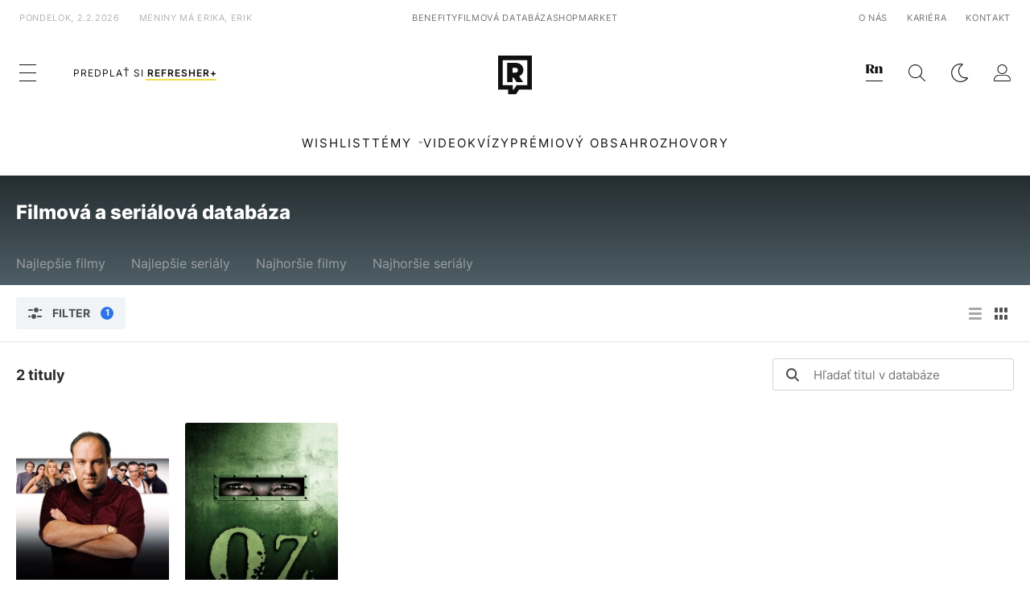

--- FILE ---
content_type: application/javascript; charset=utf-8
request_url: https://fundingchoicesmessages.google.com/f/AGSKWxURI2cLEwTVnvWBgYXuvkHZpZNBC-n6vyk5zsIDwlpoufRl6cRsYEHw1QEilpj4_mwqFcTuTFELMEGLUSPPMQmXUBVYf6dfN7AYWpLkVyQQ2FS_HYL08nsz3AgG3qqjC3Q0PvTVAqAEG0hnGViSNlWOhNR8VnAqPlVd0077_ZJO5BBkLIVn36zwVyBe/_/swfbin/ad-/delay-ad./ad2con./adframe728bot./mnads1.
body_size: -1285
content:
window['e6c76806-f566-4d04-a215-fb71e24b2ab2'] = true;

--- FILE ---
content_type: image/svg+xml
request_url: https://refresher.sk/build/images/index-filter.772c00e1.svg
body_size: -4
content:
<svg width="17" height="14" viewBox="0 0 17 14" fill="none" xmlns="http://www.w3.org/2000/svg">
    <path d="M0 3C0 2.44772 0.447715 2 1 2H5C5.55228 2 6 2.44772 6 3C6 3.55228 5.55228 4 5 4H1C0.447715 4 0 3.55228 0 3Z" fill="#4F5152"/>
    <path d="M17 11C17 11.5523 16.5523 12 16 12H12C11.4477 12 11 11.5523 11 11C11 10.4477 11.4477 10 12 10H16C16.5523 10 17 10.4477 17 11Z" fill="#4F5152"/>
    <path d="M14 3C14 2.44772 14.4477 2 15 2H16C16.5523 2 17 2.44772 17 3C17 3.55228 16.5523 4 16 4H15C14.4477 4 14 3.55228 14 3Z" fill="#4F5152"/>
    <path d="M3 11C3 11.5523 2.55228 12 2 12H1C0.447715 12 3.91402e-08 11.5523 8.74224e-08 11C1.35705e-07 10.4477 0.447716 10 1 10H2C2.55228 10 3 10.4477 3 11Z" fill="#4F5152"/>
    <path d="M13 3C13 4.65685 11.6569 6 10 6C8.34315 6 7 4.65685 7 3C7 1.34315 8.34315 0 10 0C11.6569 0 13 1.34315 13 3Z" fill="#4F5152"/>
    <path d="M4 11C4 9.34314 5.34315 8 7 8C8.65685 8 10 9.34315 10 11C10 12.6569 8.65685 14 7 14C5.34315 14 4 12.6569 4 11Z" fill="#4F5152"/>
</svg>
